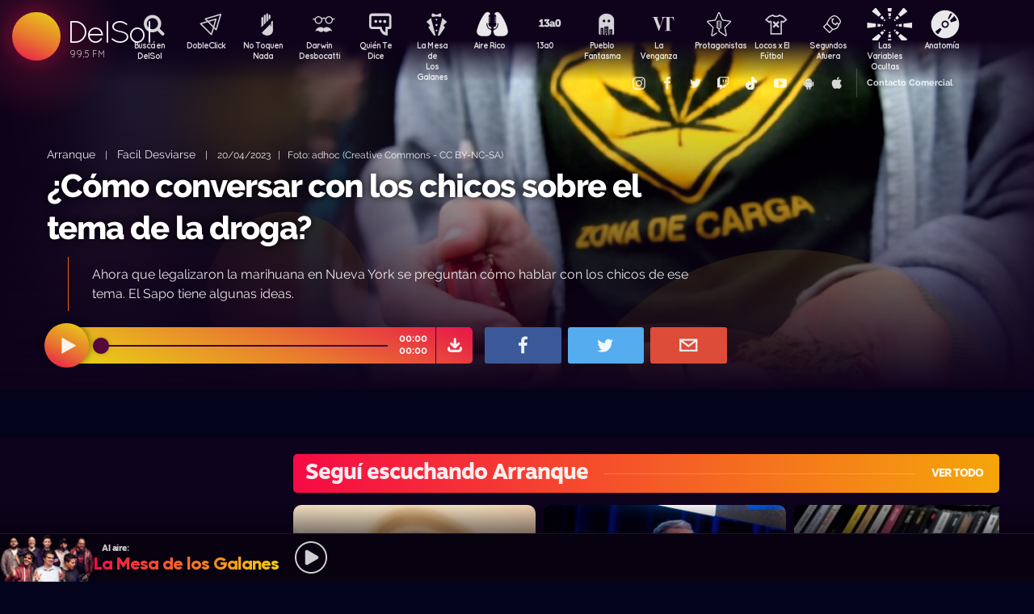

--- FILE ---
content_type: text/html; charset=UTF-8
request_url: https://dl.uy/facildesviarse/arranque/como-conversar-con-los-chicos-sobre-el-tema-de-la-droga
body_size: 62006
content:

<!doctype html>
<!--
Diseño UI/UX & HTML/CSS/JS Front-End, identidad visual y diseño: Fede Hartman — ✉️ fede😁hartman.uy — http://fede.hartman.uy – https://www.linkedin.com/in/fedehartman/
Desarrollo de Backend/Frontend & API: Pablo Erartes | https://www.linkedin.com/in/pablo-erartes-97457a23/
Desarrollo v1.0: Oct 2016 / Ene 2017
-->
<html lang="es-UY" prefix="og: http://ogp.me/ns# fb: http://ogp.me/ns/fb# article: http://ogp.me/ns/article#">
<head>
  <meta charset="utf-8">
  <title>¿Cómo conversar con los chicos sobre el tema de la droga? | Facil Desviarse | Arranque DelSol</title>
  <meta name="viewport" content="width=device-width, initial-scale=1.0, viewport-fit=cover">
  <link rel="apple-touch-icon" sizes="180x180" href="https://dl.uy//public/lb/img/favicons/apple-touch-icon.png?v=2020">
  <link rel="icon" type="image/png" sizes="32x32" href="https://dl.uy//public/lb/img/favicons/favicon-32x32.png?v=2020">
  <link rel="icon" type="image/png" sizes="16x16" href="https://dl.uy//public/lb/img/favicons/favicon-16x16.png?v=2020">
  <link rel="manifest" href="https://dl.uy//public/lb/img/favicons/site.webmanifest?v=2020">
  <link rel="mask-icon" href="https://dl.uy//public/lb/img/favicons/safari-pinned-tab.svg?v=2020" color="#f56c0a">
  <link rel="shortcut icon" href="https://dl.uy//public/lb/img/favicons/favicon.ico?v=2020">
  <meta name="msapplication-TileColor" content="#01011c">
  <meta name="theme-color" content="#01011c">
  <link href="//cdn.dl.uy" rel="dns-prefetch">
  <meta name="google-site-verification" content="qax4WYMBkSWuzVWTVYNe2toKBC_BzNwyc0tC0nlUPoM" />
<meta name="facebook-domain-verification" content="k32mctak89148o2jqpruoxovhb698r" />
  <meta property="fb:app_id" content="101539647024567" />
<meta name="description" content="Ahora que legalizaron la marihuana en Nueva York se preguntan cómo hablar con los chicos de ese tema. El Sapo tiene algunas ideas." />
<meta property="og:image" content="https://cdn.dl.uy/solredes/39/39054.jpg?rand=235509971">
<meta property="og:title" content="¿Cómo conversar con los chicos sobre el tema de la droga?">
<meta property="og:url" content="https://dl.uy/facildesviarse/arranque/como-conversar-con-los-chicos-sobre-el-tema-de-la-droga">
<meta property="og:description" content="Ahora que legalizaron la marihuana en Nueva York se preguntan cómo hablar con los chicos de ese tema. El Sapo tiene algunas ideas.">
<meta property="og:type" content="article" />
<meta property="article:author" content="http://facebook.com/DelSolUy" />
<meta property="article:section" content="Arranque" />
<meta name="twitter:title" content="¿Cómo conversar con los chicos sobre el tema de la droga?">
<meta name="twitter:description" content="Ahora que legalizaron la marihuana en Nueva York se preguntan cómo hablar con los chicos de ese tema. El Sapo tiene algunas ideas.">
<meta name="twitter:image" content="https://cdn.dl.uy/solredes/39/39054.jpg?rand=235509971">
<meta name="twitter:card" content="summary_large_image">
<meta name="twitter:creator" content="@DelSolUy" />
<meta name="twitter:site" content="@DelSolUy" />
<meta property="twitter:account_id" content="791043270260494337">
  <style>
    #body--loader{width:100vw;height:100vh;position:fixed;left:0;top:0;z-index:9000001;display:grid;place-items:center;background-color:#03031c}.loader--hide{animation-name:aniloaderhide;opacity:1;animation-duration:250ms;animation-fill-mode:forwards;animation-timing-function:ease-out}.loader--show{animation-name:aniloadershow;opacity:0;animation-duration:250ms;animation-fill-mode:forwards;animation-timing-function:ease-out}.body--loadersol{margin-bottom:30px;width:70px;height:80px;display:flex;justify-content:space-between;align-items:center;align-content:center}.body--loadersol1,.body--loadersol2,.body--loadersol3{width:20px;height:20px;border-radius:50%;background-image:-moz-linear-gradient(67deg,#f50a45 0,#f5ce0a 100%);background-image:-webkit-linear-gradient(67deg,#f50a45 0,#f5ce0a 100%);background-image:-ms-linear-gradient(67deg,#f50a45 0,#f5ce0a 100%);animation-name:aniloadersol;opacity:0;animation-duration:750ms;animation-iteration-count:infinite;animation-fill-mode:forwards;animation-timing-function:cubic-bezier(.55,.01,.55,1)}.body--loadersol2{animation-delay:250ms}.body--loadersol3{animation-delay:.5s}@keyframes aniloaderhide{0%{opacity:1;visibility:show}100%{opacity:0;visibility:hidden}}@keyframes aniloadershow{0%{opacity:0;visibility:hidden}100%{opacity:1;visibility:show}}@keyframes aniloadersol{0%{opacity:0;margin-bottom:-20px}50%{opacity:.81;margin-bottom:20px}100%{opacity:0;margin-bottom:-20px}}
  </style>
  <link rel="stylesheet" href="https://dl.uy//public/lb/css/style.css?v=2021-011">
  <link rel="stylesheet" href="https://dl.uy//public/lb/css/not-compiled-styles.css?v=2026-01-29 13:58:15">
  <link rel="stylesheet" href="https://dl.uy//public/lb/css-new/styles.css?v=2026-01-29 13:58:15">
  <script>
    var URL_BASE = "https://dl.uy/";
    var VIVO = [];
    var DOBLE = false
  </script>
  <script src="https://dl.uy//public/lb/js/sol.js?v=202110"></script>
  <script src="https://dl.uy//public/lb/js/streaming_2022.js?v=202201"></script>
</head>

<body class="body-interna body-audio">
    <input type="hidden" id="server-time" value="1358">
    <input type="hidden" id="server-week-day" value="4">
<div id="fb-root"></div>
<script async defer crossorigin="anonymous" src="https://connect.facebook.net/es_LA/sdk.js#xfbml=1&version=v8.0&appId=101539647024567&autoLogAppEvents=1" nonce="niZGwWpF"></script>
<!-- Loader
--------------------------->
<div id="body--loader" class="loader--hide"><div class="body--loadersol"><div class="body--loadersol1"></div><div class="body--loadersol2"></div><div class="body--loadersol3"></div></div></div>

<!-- Facebook
--------------------------->
<div id="fb-root"></div>
<script async defer crossorigin="anonymous" src="https://connect.facebook.net/es_LA/sdk.js#xfbml=1&version=v3.2&appId=101539647024567&autoLogAppEvents=1"></script>

<!-- Twitter
--------------------------->
<script>window.twttr=function(t,e,r){var n,i=t.getElementsByTagName(e)[0],w=window.twttr||{};return t.getElementById(r)?w:((n=t.createElement(e)).id=r,n.src="https://platform.twitter.com/widgets.js",i.parentNode.insertBefore(n,i),w._e=[],w.ready=function(t){w._e.push(t)},w)}(document,"script","twitter-wjs");</script>




<!-- Header ====================================================== -->
<header class="main-header">
  <div class="imago">
      <h1><a class="lnApp" href="https://dl.uy/" title="Volvé a DelSol">DelSol</a></h1>
      <h2 class="imago-frecuencias">
          <div class="imago-frecuencia imago-frecuencia-1">99.5 FM<span>&nbsp;</span></div>
          <div class="imago-frecuencia imago-frecuencia-2">99.5 FM<span>&nbsp;</span></div>
          <div class="imago-frecuencia imago-frecuencia-3">99.5 FM<span>&nbsp;</span></div>
      </h2>
  </div>
</header>

<!-- **** -->
<div class="buscador-bot-mobile"><a href="#" title="Buscar">Buscá</a></div>

<div class="buscador-box none">
    <div class="buscador-wrapper">
        <div class="cierrabuscador"></div>
        <form id="frmSearch">
            <input id="seacher" autocomplete="off" name="seacher" type="search" placeholder="Buscá programas, secciones, episodios" />
            <button type="submit" value="" name="btBuscar"></button>
        </form>
    </div>
</div>
<!-- **** -->

<nav class="main-nav">
    <div class="main-nav-programas">
        <div class="mobile-menu-swiper">
            <div class="swiper-wrapper">
                <div class="swiper-slide m-programa m-bu no-mobile">
                    <a class="m-bu" href="#" title="Buscar">Buscá en DelSol</a>
                </div>
                <div class="swiper-slide m-programa">
                    <a class="lnApp m-doble" href="https://dl.uy/dobleclick" title="DobleClick">DobleClick</a>
                </div>
                <div class="swiper-slide m-programa">
                    <a class="lnApp m-notoquen" href="https://dl.uy/notoquennada" title="No Toquen Nada">No Toquen Nada</a>
                </div>
                <div class="swiper-slide m-programa">
                    <a class="lnApp m-darwin" href="https://dl.uy/notoquennada/darwin" title="Darwin Desbocatti">Darwin
                        <br>Desbocatti</a>
                </div>
                <div class="swiper-slide m-programa">
                    <a class="lnApp m-quiente" href="https://dl.uy/quientedice" title="Quién Te Dice">Quién Te Dice</a>
                </div>
                <div class="swiper-slide m-programa">
                    <a class="lnApp m-mesa" href="https://dl.uy/lamesa" title="La Mesa De Los Galanes">La Mesa de
                        <br> Los Galanes</a>
                </div>
                <div class="swiper-slide m-programa">
                    <a class="lnApp m-airerico" href="https://dl.uy/airerico" title="Aire Rico">Aire Rico</a>
                </div>
                <div class="swiper-slide m-programa">
                    <a class="lnApp m-trece" href="https://dl.uy/13a0" title="13a0">13a0</a>
                </div>
                <div class="swiper-slide m-programa">
                    <a class="lnApp m-pueblo" href="https://dl.uy/pueblofantasma" title="Pueblo Fantasma">Pueblo Fantasma</a>
                </div>
                <div class="swiper-slide m-programa">
                    <a class="lnApp m-dolina" href="https://dl.uy/dolina" title="La Venganza Será Terrible">La Venganza</a>
                </div>
                <div class="swiper-slide m-programa">
                    <a class="lnApp m-protagonistas" href="https://dl.uy/protagonistas" title="Protagonistas">Protagonistas</a>
                </div>
                <div class="swiper-slide m-programa">
                    <a class="lnApp m-locos" href="https://dl.uy/locosxporelfutbol" title="Locos x El Fútbol">Locos x El Fútbol</a>
                </div>
                <div class="swiper-slide m-programa">
                    <a class="lnApp m-segundos" href="https://dl.uy/segundosafuera" title="Segundos Afuera">Segundos Afuera</a>
                </div>
                <div class="swiper-slide m-programa">
                    <a class="lnApp m-lasvariablesocultas" href="https://dl.uy/lasvariablesocultas" title="Las Variables Ocultas">Las Variables Ocultas</a>
                </div>
                <div class="swiper-slide m-programa">
                    <a class="lnApp m-anatomia" href="https://dl.uy/anatomia" title="Anatomía">Anatomía</a>
                </div>
                <!-- <div class="swiper-slide m-programa">
                    <a class="lnApp m-emitidos" href="https://dl.uy/paso" title="Pasó en DelSol">Pasó en DelSol</a>
                </div> -->
                <div class="swiper-slide m-social m-in">
                    <a target="_blank" href="https://instagram.com/DelSolUy" title="Seguinos en Instagram">
                        <span class="none">Instagram</span>
                    </a>
                </div>
                <div class="swiper-slide m-social m-fb">
                    <a target="_blank" href="https://facebook.com/DelSolUy" title="Hacete fan en Facebook">
                        <span class="none">Facebook</span>
                    </a>
                </div>
                <div class="swiper-slide m-social m-tw">
                    <a target="_blank" href="https://twitter.com/DelSolUy" title="Seguinos en Twitter">
                        <span class="none">Twitter</span>
                    </a>
                </div>
                <div class="swiper-slide m-social m-tch">
                    <a target="_blank" href="https://twitch.tv/delsoluy" title="Twitch">
                        <span class="none">Twitch</span>
                    </a>
                </div>
                <div class="swiper-slide m-social m-me">
                    <a target="_blank" href="https://www.tiktok.com/@delsoluy" title="TikTok">
                        <span class="none">TikTok</span>
                    </a>
                </div>
                <div class="swiper-slide m-social m-yt">
                    <a target="_blank" href="https://www.youtube.com/channel/UCwxfiP2WBmLEblsrGgwWNMA" title="Nuestro canal de YouTube">
                        <span class="none">YouTube</span>
                    </a>
                </div>
                <div class="swiper-slide m-social m-an">
                    <a target="_blank" href="https://play.google.com/store/apps/details?id=com.delsol.app" title="Bajate la app de Android">
                        <span class="none">Android</span>
                    </a>
                </div>
                <div class="swiper-slide m-social m-io">
                    <a target="_blank" href="https://apps.apple.com/uy/app/delsol-99-5/id1302379976" title="Bajate la app de iOs">
                        <span class="none">iOs</span>
                    </a>
                </div>
                <div class="swiper-slide m-social m-co m-co-ka">
                    <a href="#" title="Contacto Comercial">Contacto Comercial</a>
                </div>
            </div>
            <div class="swiper-scrollbar none"></div>
        </div>
    </div>
</nav>
<div class="main-header-oscuro none"></div>

<!-- **** -->
<div id="dynContent">
    
<div class="hero  audio-hero">
    <section>
        <div class="article-reproductor-box">
            <article>
                <h6>
                    <a id="contentPrograma" title="Arranque – Facil Desviarse" class="lnApp" href="https://dl.uy/facildesviarse/arranque">Arranque</a>
                    &nbsp;&nbsp;&nbsp;|&nbsp;&nbsp;&nbsp;
                    <a title="Ir a Facil Desviarse" class="lnApp" href="https://dl.uy/facildesviarse">Facil Desviarse</a>
                    <span class="nomobile">&nbsp;&nbsp;&nbsp;|&nbsp;&nbsp;&nbsp;</span>
                    <span>20/04/2023&nbsp;&nbsp;&nbsp;|&nbsp;&nbsp;&nbsp;Foto: adhoc (Creative Commons - CC BY-NC-SA)</span>
                </h6>
                <h4 id="contentTitulo"><a class="lnApp" href="https://dl.uy/facildesviarse/arranque/como-conversar-con-los-chicos-sobre-el-tema-de-la-droga">¿Cómo conversar con los chicos sobre el tema de la droga?</a></h4>
                <p>Ahora que legalizaron la marihuana en Nueva York se preguntan cómo hablar con los chicos de ese tema. El Sapo tiene algunas ideas.</p>
            </article>

            <div class="reproductor">
                <div class="boton-play-repro" id="repro-playpause"></div>
                <div class="reproductor-body">
                    <div id="repro-progressbar"></div>
                    <div class="repro-volume"><div id="repro-volume"></div></div>
                    <div class="repro-timer"><p><span id="repro-time-current">00:00</span><br><span id="repro-time-total">00:00</span></p></div>
                    <div class="repro-down"><a target="_blank" href="https://dl.uy/download.php?ID=39054"></a></div>

                    <audio id="reproductor" preload="none">
                                                <source src="https://cdn.dl.uy//solmp3/39054.mp3" type="audio/mpeg">
                                            </audio>
                </div>
            </div>
            <div class="social-box">
                <a target="_blank" class="social-bot social-bot-fb"
                  href="https://www.facebook.com/share.php?u=https://dl.uy/facildesviarse/arranque/como-conversar-con-los-chicos-sobre-el-tema-de-la-droga&¿Cómo conversar con los chicos sobre el tema de la droga?">
                  <span>Compartilo</span>
                </a>
                <a target="_blank" class="social-bot social-bot-tw"
                  href="https://twitter.com/home?status=¿Cómo conversar con los chicos sobre el tema de la droga?&rdquo;%20→%20https://dl.uy/facildesviarse/arranque/como-conversar-con-los-chicos-sobre-el-tema-de-la-droga%20%7C%20v&iacute;a%20%40DelSolUy">
                  <span>Tuitealo</span>
                </a>
                <a class="social-bot social-bot-wa"
                  href="whatsapp://send?text=Escuchá&nbsp;¿Cómo conversar con los chicos sobre el tema de la droga?&nbsp;acá&nbsp;de&nbsp;Facil Desviarse&nbsp;acá:https://dl.uy/facildesviarse/arranque/como-conversar-con-los-chicos-sobre-el-tema-de-la-droga">
                  <span>Contalo</span>
                </a>
                <a target="_blank" class="social-bot social-bot-co"
                  href="mailto:?subject=¿Cómo conversar con los chicos sobre el tema de la droga?&body=¿Cómo conversar con los chicos sobre el tema de la droga?%20→%20https://dl.uy/facildesviarse/arranque/como-conversar-con-los-chicos-sobre-el-tema-de-la-droga">
                  <span>Mandalo</span>
                </a>
            </div>
        </div>
    </section>
    <div class="efectos"><div class="circulito1"></div><div class="circulito2"></div><div class="circulito3"></div><div class="shadow-left"></div><div class="shadow-bot"></div><div class="shadow-right"></div><div class="shadow-top"></div></div>
    <div class="blur" style="background: url(https://cdn.dl.uy//solimg/360x360/27/27498.jpg) repeat center center;"></div>
    <figure><picture>
    <source id="contentImg" media="(max-width: 1023px)" srcset="https://cdn.dl.uy//solimg/360x360/27/27498.jpg">
    <img src="https://cdn.dl.uy//solimg/894x503/27/27498.jpg" alt="¿Cómo conversar con los chicos sobre el tema de la droga? - Arranque - Facil Desviarse | DelSol 99.5 FM">
  </picture></figure>
</div>


<script async src="https://platform.twitter.com/widgets.js" charset="utf-8"></script>
<!-- /meta contens -->


<section class="relacionadas none">
    <div id="tirasbanners" class="acávanlosbanners">
                                                                    </div>
    <div class="tira facildesviarse arranque">
  <h3 class="dl--tira-h3">
    <a class="lnApp" href="https://dl.uy/facildesviarse/arranque" target="_blank">
      <span class="dl--tira-h3-programa">Seguí escuchando Arranque</span>
      <span class="dl--tira-h3-line"></span>
      <span class="dl--tira-h3-vertodo">Ver todo</span>
    </a>
  </h3>
  <div class="tira-swiper">
      <div class="swiper-wrapper">
                    <div class="swiper-slide"><div class="notita-audio  ">
    <a class="tira-link lnApp" href="https://dl.uy/facildesviarse/arranque/wrapped-politico-del-2025"></a>
    <figure>
        <img src="https://cdn.dl.uy//solimg/320X180/38/38382.jpg" alt="Wrapped político del 2025 - Arranque - DelSol 99.5 FM">
    </figure>
    <article>
        <h4><a class="lnApp" href="https://dl.uy/facildesviarse/arranque/wrapped-politico-del-2025">Wrapped político del 2025</a></h4>
        <small>
          <a class="lnApp" href="https://dl.uy/facildesviarse/arranque">
            Arranque          </a><br>
          Facil Desviarse          &nbsp;&nbsp;•&nbsp;&nbsp;
          23/12/2025        </small>
    </article>
</div></div>
                    <div class="swiper-slide"><div class="notita-audio  ">
    <a class="tira-link lnApp" href="https://dl.uy/facildesviarse/arranque/suspendieron-los-pagos-a-cardama-se-cae-el-contrato"></a>
    <figure>
        <img src="https://cdn.dl.uy//solimg/320X180/38/38839.jpg" alt="Suspendieron los pagos a Cardama, ¿se cae el contrato? - Arranque - DelSol 99.5 FM">
    </figure>
    <article>
        <h4><a class="lnApp" href="https://dl.uy/facildesviarse/arranque/suspendieron-los-pagos-a-cardama-se-cae-el-contrato">Suspendieron los pagos a Cardama, ¿se cae el contrato?</a></h4>
        <small>
          <a class="lnApp" href="https://dl.uy/facildesviarse/arranque">
            Arranque          </a><br>
          Facil Desviarse          &nbsp;&nbsp;•&nbsp;&nbsp;
          22/12/2025        </small>
    </article>
</div></div>
                    <div class="swiper-slide"><div class="notita-audio  ">
    <a class="tira-link lnApp" href="https://dl.uy/facildesviarse/arranque/cds-vs-pirateria-y-plataformas-de-musica"></a>
    <figure>
        <img src="https://cdn.dl.uy//solimg/320X180/38/38826.jpg" alt="CDs vs piratería y plataformas de música - Arranque - DelSol 99.5 FM">
    </figure>
    <article>
        <h4><a class="lnApp" href="https://dl.uy/facildesviarse/arranque/cds-vs-pirateria-y-plataformas-de-musica">CDs vs piratería y plataformas de música</a></h4>
        <small>
          <a class="lnApp" href="https://dl.uy/facildesviarse/arranque">
            Arranque          </a><br>
          Facil Desviarse          &nbsp;&nbsp;•&nbsp;&nbsp;
          19/12/2025        </small>
    </article>
</div></div>
                    <div class="swiper-slide"><div class="notita-audio  ">
    <a class="tira-link lnApp" href="https://dl.uy/facildesviarse/arranque/ue-posterga-la-firma-del-acuerdo-con-el-mercosur-es-el-fin"></a>
    <figure>
        <img src="https://cdn.dl.uy//solimg/320X180/11/11694.jpg" alt="UE posterga la firma del acuerdo con el Mercosur, ¿es el fin? - Arranque - DelSol 99.5 FM">
    </figure>
    <article>
        <h4><a class="lnApp" href="https://dl.uy/facildesviarse/arranque/ue-posterga-la-firma-del-acuerdo-con-el-mercosur-es-el-fin">UE posterga la firma del acuerdo con el Mercosur, ¿es el fin?</a></h4>
        <small>
          <a class="lnApp" href="https://dl.uy/facildesviarse/arranque">
            Arranque          </a><br>
          Facil Desviarse          &nbsp;&nbsp;•&nbsp;&nbsp;
          18/12/2025        </small>
    </article>
</div></div>
                              <div class="swiper-slide slide-ver-mas"><a class="lnApp" href="https://dl.uy/facildesviarse/arranque">Más contenido de Seguí escuchando Arranque</a></div>
                </div>
      <div class="swiper-arrows-tira"><div class="swiper-button-next"></div><div class="swiper-button-prev"></div></div>
  </div>
</div><div class="tira facildesviarse">
  <h3 class="dl--tira-h3">
    <a class="lnApp" href="https://dl.uy/facildesviarse" target="_blank">
      <span class="dl--tira-h3-programa">Facil Desviarse</span>
      <span class="dl--tira-h3-line"></span>
      <span class="dl--tira-h3-vertodo">Ver todo</span>
    </a>
  </h3>
  <div class="tira-swiper">
      <div class="swiper-wrapper">
                    <div class="swiper-slide"><div class="notita-audio  ">
    <a class="tira-link lnApp" href="https://dl.uy/facildesviarse/audios/las-predicciones-para-el-2026"></a>
    <figure>
        <img src="https://cdn.dl.uy//solimg/320X180/30/30353.jpg" alt="Las predicciones para el 2026 - Audios - DelSol 99.5 FM">
    </figure>
    <article>
        <h4><a class="lnApp" href="https://dl.uy/facildesviarse/audios/las-predicciones-para-el-2026">Las predicciones para el 2026</a></h4>
        <small>
          <a class="lnApp" href="https://dl.uy/facildesviarse/audios">
            Audios          </a><br>
          Facil Desviarse          &nbsp;&nbsp;•&nbsp;&nbsp;
          23/12/2025        </small>
    </article>
</div></div>
                    <div class="swiper-slide"><div class="notita-audio  ">
    <a class="tira-link lnApp" href="https://dl.uy/facildesviarse/audios/vuelve-buenos-muchachos"></a>
    <figure>
        <img src="https://cdn.dl.uy//solimg/320X180/38/38828.png" alt="¿Vuelve Buenos Muchachos? - Audios - DelSol 99.5 FM">
    </figure>
    <article>
        <h4><a class="lnApp" href="https://dl.uy/facildesviarse/audios/vuelve-buenos-muchachos">¿Vuelve Buenos Muchachos?</a></h4>
        <small>
          <a class="lnApp" href="https://dl.uy/facildesviarse/audios">
            Audios          </a><br>
          Facil Desviarse          &nbsp;&nbsp;•&nbsp;&nbsp;
          19/12/2025        </small>
    </article>
</div></div>
                              <div class="swiper-slide slide-ver-mas"><a class="lnApp" href="https://dl.uy/facildesviarse">Más contenido de Facil Desviarse</a></div>
                </div>
      <div class="swiper-arrows-tira"><div class="swiper-button-next"></div><div class="swiper-button-prev"></div></div>
  </div>
</div><div class="tira ">
  <h3 class="dl--tira-h3">
    <a class="lnApp" href="https://dl.uy/#" target="_blank">
      <span class="dl--tira-h3-programa">Últimos audios </span>
      <span class="dl--tira-h3-line"></span>
      <span class="dl--tira-h3-vertodo">Ver todo</span>
    </a>
  </h3>
  <div class="tira-swiper">
      <div class="swiper-wrapper">
                    <div class="swiper-slide"><div class="notita-audio programa-ntn ">
    <a class="tira-link lnApp" href="https://dl.uy/notoquennada/darwincolumna/que-pais-esta-mas-cerca-de-la-guerra-civil"></a>
    <figure>
        <img src="https://cdn.dl.uy//solimg/320X180/38/38973.jpg" alt="¿Qué país está más cerca de la guerra civil? - Columna de Darwin - DelSol 99.5 FM">
    </figure>
    <article>
        <h4><a class="lnApp" href="https://dl.uy/notoquennada/darwincolumna/que-pais-esta-mas-cerca-de-la-guerra-civil">¿Qué país está más cerca de la guerra civil?</a></h4>
        <small>
          <a class="lnApp" href="https://dl.uy/notoquennada/darwincolumna">
            Columna de Darwin          </a><br>
          No Toquen Nada          &nbsp;&nbsp;•&nbsp;&nbsp;
          29/01/2026        </small>
    </article>
</div></div>
                    <div class="swiper-slide"><div class="notita-audio  ">
    <a class="tira-link lnApp" href="https://dl.uy/dolina/humoristico/mama-quiero-ser-capitan-de-barco"></a>
    <figure>
        <img src="https://cdn.dl.uy//solimg/320X180/36/36616.jpg" alt="Mamá quiero ser capitán de barco - Segmento humorístico - DelSol 99.5 FM">
    </figure>
    <article>
        <h4><a class="lnApp" href="https://dl.uy/dolina/humoristico/mama-quiero-ser-capitan-de-barco">Mamá quiero ser capitán de barco</a></h4>
        <small>
          <a class="lnApp" href="https://dl.uy/dolina/humoristico">
            Segmento humorístico          </a><br>
          La Venganza sera terrible          &nbsp;&nbsp;•&nbsp;&nbsp;
          29/01/2026        </small>
    </article>
</div></div>
                    <div class="swiper-slide"><div class="notita-audio  ">
    <a class="tira-link lnApp" href="https://dl.uy/dolina/dispositivo/la-princesa-margarita-1"></a>
    <figure>
        <img src="https://cdn.dl.uy//solimg/320X180/36/36615.jpg" alt="La princesa Margarita - Segmento dispositivo - DelSol 99.5 FM">
    </figure>
    <article>
        <h4><a class="lnApp" href="https://dl.uy/dolina/dispositivo/la-princesa-margarita-1">La princesa Margarita</a></h4>
        <small>
          <a class="lnApp" href="https://dl.uy/dolina/dispositivo">
            Segmento dispositivo          </a><br>
          La Venganza sera terrible          &nbsp;&nbsp;•&nbsp;&nbsp;
          29/01/2026        </small>
    </article>
</div></div>
                    <div class="swiper-slide"><div class="notita-audio  ">
    <a class="tira-link lnApp" href="https://dl.uy/dobleclick/entrevistas/le-dijimos-a-oddone-que-el-error-estrategico-que-esta-tomando-el-gobierno-es-casupa"></a>
    <figure>
        <img src="https://cdn.dl.uy//solimg/320X180/38/38972.jpg" alt="“Le dijimos a Oddone que el error estratégico que está tomando el gobierno es Casupá” - Entrevistas - DelSol 99.5 FM">
    </figure>
    <article>
        <h4><a class="lnApp" href="https://dl.uy/dobleclick/entrevistas/le-dijimos-a-oddone-que-el-error-estrategico-que-esta-tomando-el-gobierno-es-casupa">“Le dijimos a Oddone que el error estratégico que está tomando el gobierno es Casupá”</a></h4>
        <small>
          <a class="lnApp" href="https://dl.uy/dobleclick/entrevistas">
            Entrevistas          </a><br>
          Doble Click          &nbsp;&nbsp;•&nbsp;&nbsp;
          29/01/2026        </small>
    </article>
</div></div>
                          </div>
      <div class="swiper-arrows-tira"><div class="swiper-button-next"></div><div class="swiper-button-prev"></div></div>
  </div>
</div><div class="box180" style="display: none;">
    <div class="head180">
        <h3><a href="https://180.com.uy?ref=delsol" target="_blank"><span class="none">180</span></a></h3>
        <ul class="redes180">
            <li><a title="Seguinos en Facebook" target="_blank" href="https://facebook.com/180uy"><span class="none">Facebook de 180</span></a></li>
            <li><a title="Seguinos en Twitter" target="_blank" href="https://twitter.com/180uy"><span class="none">Twitter de 180</span></a></li>
            <li><a title="Seguinos en Instagram" target="_blank" href="https://instagram.com/180uy"><span class="none">Instagram de 180</span></a></li>
        </ul>
    </div>
    <div class="tira-swiper">
        <div class="swiper-wrapper">
                        <div class="swiper-slide">
                <div class="notita-180">
                    <article><small>Sociedad</small><h4><a target="_blank" href="https://www.180.com.uy/articulo/85832_despidos-cuando-son-indirectos-por-enfermedad-o-notoria-mala-conducta&ref=delsol">Despidos: cuándo son “indirectos”, “por enfermedad” o “notoria mala conducta”</a></h4></article>
                    <figure><img src="https://cdn.180.com.uy//media/320X180/137/137687.jpg" alt="Despidos: cuándo son “indirectos”, “por enfermedad” o “notoria mala conducta” | 180"></figure>
                </div>
            </div>
                        <div class="swiper-slide">
                <div class="notita-180">
                    <article><small>Sociedad</small><h4><a target="_blank" href="https://www.180.com.uy/articulo/85823_fojas-ad-quo-iura-novit-curia-cuando-la-justicia-habla-dificil&ref=delsol">“Fojas”, “ad quo”, “iura novit curia”: cuando la justicia habla difícil</a></h4></article>
                    <figure><img src="https://cdn.180.com.uy//media/320X180/137/137677.jpg" alt="“Fojas”, “ad quo”, “iura novit curia”: cuando la justicia habla difícil | 180"></figure>
                </div>
            </div>
                        <div class="swiper-slide">
                <div class="notita-180">
                    <article><small>Economía</small><h4><a target="_blank" href="https://www.180.com.uy/articulo/85799_el-gobierno-uso-el-monopolio-de-ancap-para-contender-el-alza-de-precios&ref=delsol">El gobierno usó el monopolio de Ancap “para contener el alza de precios”</a></h4></article>
                    <figure><img src="https://cdn.180.com.uy//media/320X180/137/137652.jpg" alt="El gobierno usó el monopolio de Ancap “para contener el alza de precios” | 180"></figure>
                </div>
            </div>
                        <div class="swiper-slide">
                <div class="notita-180">
                    <article><small>Política</small><h4><a target="_blank" href="https://www.180.com.uy/articulo/85778_el-debate-de-seguridad-la-doble-realidad-de-la-matrix-y-el-cambio-de-paradigma&ref=delsol">El debate de seguridad: “la doble realidad de la Matrix” y el “cambio de paradigma”</a></h4></article>
                    <figure><img src="https://cdn.180.com.uy//media/320X180/137/137632.jpg" alt="El debate de seguridad: “la doble realidad de la Matrix” y el “cambio de paradigma” | 180"></figure>
                </div>
            </div>
                        <div class="swiper-slide">
                <div class="notita-180">
                    <article><small>Sociedad</small><h4><a target="_blank" href="https://www.180.com.uy/articulo/85768_trabajo-a-traves-de-plataformas-digitales-la-ambiguedad-es-la-regla&ref=delsol">Trabajo a través de plataformas digitales: “la ambigüedad es la regla”</a></h4></article>
                    <figure><img src="https://cdn.180.com.uy//media/320X180/137/137622.jpg" alt="Trabajo a través de plataformas digitales: “la ambigüedad es la regla” | 180"></figure>
                </div>
            </div>
                        <div class="swiper-slide">
                <div class="notita-180">
                    <article><small>Política</small><h4><a target="_blank" href="https://www.180.com.uy/articulo/85765_calefaccion-la-bomba-de-calor-el-desperdicio-de-las-estufas-abiertas-y-el-auge-de-los-pellets&ref=delsol">Calefacción: la “bomba de calor”, el “desperdicio” de las estufas abiertas y el auge de los pellets</a></h4></article>
                    <figure><img src="https://cdn.180.com.uy//media/320X180/137/137619.jpg" alt="Calefacción: la “bomba de calor”, el “desperdicio” de las estufas abiertas y el auge de los pellets | 180"></figure>
                </div>
            </div>
                        <div class="swiper-slide slide-ver-mas"><a target="_blank" href="https://180.com.uy?ref=delsol">Ver todas las noticias de 180</a></div>
        </div>
        <div class="swiper-arrows-tira"><div class="swiper-button-next"></div><div class="swiper-button-prev"></div></div>
    </div>
</div></section>

<div class="main">
    <!-- meta contens -->
    <article class="meta-content">
        <style>
            video-container {
                iframe {
                    width:1000px!important;
                    height:567px!important;
                    margin-bottom:100px;
                }
            }
        </style>
            </article>
    <div class="tirasbanners"><div class="tira facildesviarse arranque">
  <h3 class="dl--tira-h3">
    <a class="lnApp" href="https://dl.uy/facildesviarse/arranque" target="_blank">
      <span class="dl--tira-h3-programa">Seguí escuchando Arranque</span>
      <span class="dl--tira-h3-line"></span>
      <span class="dl--tira-h3-vertodo">Ver todo</span>
    </a>
  </h3>
  <div class="tira-swiper">
      <div class="swiper-wrapper">
                    <div class="swiper-slide"><div class="notita-audio  ">
    <a class="tira-link lnApp" href="https://dl.uy/facildesviarse/arranque/wrapped-politico-del-2025"></a>
    <figure>
        <img src="https://cdn.dl.uy//solimg/320X180/38/38382.jpg" alt="Wrapped político del 2025 - Arranque - DelSol 99.5 FM">
    </figure>
    <article>
        <h4><a class="lnApp" href="https://dl.uy/facildesviarse/arranque/wrapped-politico-del-2025">Wrapped político del 2025</a></h4>
        <small>
          <a class="lnApp" href="https://dl.uy/facildesviarse/arranque">
            Arranque          </a><br>
          Facil Desviarse          &nbsp;&nbsp;•&nbsp;&nbsp;
          23/12/2025        </small>
    </article>
</div></div>
                    <div class="swiper-slide"><div class="notita-audio  ">
    <a class="tira-link lnApp" href="https://dl.uy/facildesviarse/arranque/suspendieron-los-pagos-a-cardama-se-cae-el-contrato"></a>
    <figure>
        <img src="https://cdn.dl.uy//solimg/320X180/38/38839.jpg" alt="Suspendieron los pagos a Cardama, ¿se cae el contrato? - Arranque - DelSol 99.5 FM">
    </figure>
    <article>
        <h4><a class="lnApp" href="https://dl.uy/facildesviarse/arranque/suspendieron-los-pagos-a-cardama-se-cae-el-contrato">Suspendieron los pagos a Cardama, ¿se cae el contrato?</a></h4>
        <small>
          <a class="lnApp" href="https://dl.uy/facildesviarse/arranque">
            Arranque          </a><br>
          Facil Desviarse          &nbsp;&nbsp;•&nbsp;&nbsp;
          22/12/2025        </small>
    </article>
</div></div>
                    <div class="swiper-slide"><div class="notita-audio  ">
    <a class="tira-link lnApp" href="https://dl.uy/facildesviarse/arranque/cds-vs-pirateria-y-plataformas-de-musica"></a>
    <figure>
        <img src="https://cdn.dl.uy//solimg/320X180/38/38826.jpg" alt="CDs vs piratería y plataformas de música - Arranque - DelSol 99.5 FM">
    </figure>
    <article>
        <h4><a class="lnApp" href="https://dl.uy/facildesviarse/arranque/cds-vs-pirateria-y-plataformas-de-musica">CDs vs piratería y plataformas de música</a></h4>
        <small>
          <a class="lnApp" href="https://dl.uy/facildesviarse/arranque">
            Arranque          </a><br>
          Facil Desviarse          &nbsp;&nbsp;•&nbsp;&nbsp;
          19/12/2025        </small>
    </article>
</div></div>
                    <div class="swiper-slide"><div class="notita-audio  ">
    <a class="tira-link lnApp" href="https://dl.uy/facildesviarse/arranque/ue-posterga-la-firma-del-acuerdo-con-el-mercosur-es-el-fin"></a>
    <figure>
        <img src="https://cdn.dl.uy//solimg/320X180/11/11694.jpg" alt="UE posterga la firma del acuerdo con el Mercosur, ¿es el fin? - Arranque - DelSol 99.5 FM">
    </figure>
    <article>
        <h4><a class="lnApp" href="https://dl.uy/facildesviarse/arranque/ue-posterga-la-firma-del-acuerdo-con-el-mercosur-es-el-fin">UE posterga la firma del acuerdo con el Mercosur, ¿es el fin?</a></h4>
        <small>
          <a class="lnApp" href="https://dl.uy/facildesviarse/arranque">
            Arranque          </a><br>
          Facil Desviarse          &nbsp;&nbsp;•&nbsp;&nbsp;
          18/12/2025        </small>
    </article>
</div></div>
                              <div class="swiper-slide slide-ver-mas"><a class="lnApp" href="https://dl.uy/facildesviarse/arranque">Más contenido de Seguí escuchando Arranque</a></div>
                </div>
      <div class="swiper-arrows-tira"><div class="swiper-button-next"></div><div class="swiper-button-prev"></div></div>
  </div>
</div></div><div class="tirasbanners"><div class="tira facildesviarse">
  <h3 class="dl--tira-h3">
    <a class="lnApp" href="https://dl.uy/facildesviarse" target="_blank">
      <span class="dl--tira-h3-programa">Facil Desviarse</span>
      <span class="dl--tira-h3-line"></span>
      <span class="dl--tira-h3-vertodo">Ver todo</span>
    </a>
  </h3>
  <div class="tira-swiper">
      <div class="swiper-wrapper">
                    <div class="swiper-slide"><div class="notita-audio  ">
    <a class="tira-link lnApp" href="https://dl.uy/facildesviarse/audios/las-predicciones-para-el-2026"></a>
    <figure>
        <img src="https://cdn.dl.uy//solimg/320X180/30/30353.jpg" alt="Las predicciones para el 2026 - Audios - DelSol 99.5 FM">
    </figure>
    <article>
        <h4><a class="lnApp" href="https://dl.uy/facildesviarse/audios/las-predicciones-para-el-2026">Las predicciones para el 2026</a></h4>
        <small>
          <a class="lnApp" href="https://dl.uy/facildesviarse/audios">
            Audios          </a><br>
          Facil Desviarse          &nbsp;&nbsp;•&nbsp;&nbsp;
          23/12/2025        </small>
    </article>
</div></div>
                    <div class="swiper-slide"><div class="notita-audio  ">
    <a class="tira-link lnApp" href="https://dl.uy/facildesviarse/audios/vuelve-buenos-muchachos"></a>
    <figure>
        <img src="https://cdn.dl.uy//solimg/320X180/38/38828.png" alt="¿Vuelve Buenos Muchachos? - Audios - DelSol 99.5 FM">
    </figure>
    <article>
        <h4><a class="lnApp" href="https://dl.uy/facildesviarse/audios/vuelve-buenos-muchachos">¿Vuelve Buenos Muchachos?</a></h4>
        <small>
          <a class="lnApp" href="https://dl.uy/facildesviarse/audios">
            Audios          </a><br>
          Facil Desviarse          &nbsp;&nbsp;•&nbsp;&nbsp;
          19/12/2025        </small>
    </article>
</div></div>
                              <div class="swiper-slide slide-ver-mas"><a class="lnApp" href="https://dl.uy/facildesviarse">Más contenido de Facil Desviarse</a></div>
                </div>
      <div class="swiper-arrows-tira"><div class="swiper-button-next"></div><div class="swiper-button-prev"></div></div>
  </div>
</div></div><div class="tirasbanners"><div class="tira ">
  <h3 class="dl--tira-h3">
    <a class="lnApp" href="https://dl.uy/#" target="_blank">
      <span class="dl--tira-h3-programa">Últimos audios </span>
      <span class="dl--tira-h3-line"></span>
      <span class="dl--tira-h3-vertodo">Ver todo</span>
    </a>
  </h3>
  <div class="tira-swiper">
      <div class="swiper-wrapper">
                    <div class="swiper-slide"><div class="notita-audio programa-ntn ">
    <a class="tira-link lnApp" href="https://dl.uy/notoquennada/darwincolumna/que-pais-esta-mas-cerca-de-la-guerra-civil"></a>
    <figure>
        <img src="https://cdn.dl.uy//solimg/320X180/38/38973.jpg" alt="¿Qué país está más cerca de la guerra civil? - Columna de Darwin - DelSol 99.5 FM">
    </figure>
    <article>
        <h4><a class="lnApp" href="https://dl.uy/notoquennada/darwincolumna/que-pais-esta-mas-cerca-de-la-guerra-civil">¿Qué país está más cerca de la guerra civil?</a></h4>
        <small>
          <a class="lnApp" href="https://dl.uy/notoquennada/darwincolumna">
            Columna de Darwin          </a><br>
          No Toquen Nada          &nbsp;&nbsp;•&nbsp;&nbsp;
          29/01/2026        </small>
    </article>
</div></div>
                    <div class="swiper-slide"><div class="notita-audio  ">
    <a class="tira-link lnApp" href="https://dl.uy/dolina/humoristico/mama-quiero-ser-capitan-de-barco"></a>
    <figure>
        <img src="https://cdn.dl.uy//solimg/320X180/36/36616.jpg" alt="Mamá quiero ser capitán de barco - Segmento humorístico - DelSol 99.5 FM">
    </figure>
    <article>
        <h4><a class="lnApp" href="https://dl.uy/dolina/humoristico/mama-quiero-ser-capitan-de-barco">Mamá quiero ser capitán de barco</a></h4>
        <small>
          <a class="lnApp" href="https://dl.uy/dolina/humoristico">
            Segmento humorístico          </a><br>
          La Venganza sera terrible          &nbsp;&nbsp;•&nbsp;&nbsp;
          29/01/2026        </small>
    </article>
</div></div>
                    <div class="swiper-slide"><div class="notita-audio  ">
    <a class="tira-link lnApp" href="https://dl.uy/dolina/dispositivo/la-princesa-margarita-1"></a>
    <figure>
        <img src="https://cdn.dl.uy//solimg/320X180/36/36615.jpg" alt="La princesa Margarita - Segmento dispositivo - DelSol 99.5 FM">
    </figure>
    <article>
        <h4><a class="lnApp" href="https://dl.uy/dolina/dispositivo/la-princesa-margarita-1">La princesa Margarita</a></h4>
        <small>
          <a class="lnApp" href="https://dl.uy/dolina/dispositivo">
            Segmento dispositivo          </a><br>
          La Venganza sera terrible          &nbsp;&nbsp;•&nbsp;&nbsp;
          29/01/2026        </small>
    </article>
</div></div>
                    <div class="swiper-slide"><div class="notita-audio  ">
    <a class="tira-link lnApp" href="https://dl.uy/dobleclick/entrevistas/le-dijimos-a-oddone-que-el-error-estrategico-que-esta-tomando-el-gobierno-es-casupa"></a>
    <figure>
        <img src="https://cdn.dl.uy//solimg/320X180/38/38972.jpg" alt="“Le dijimos a Oddone que el error estratégico que está tomando el gobierno es Casupá” - Entrevistas - DelSol 99.5 FM">
    </figure>
    <article>
        <h4><a class="lnApp" href="https://dl.uy/dobleclick/entrevistas/le-dijimos-a-oddone-que-el-error-estrategico-que-esta-tomando-el-gobierno-es-casupa">“Le dijimos a Oddone que el error estratégico que está tomando el gobierno es Casupá”</a></h4>
        <small>
          <a class="lnApp" href="https://dl.uy/dobleclick/entrevistas">
            Entrevistas          </a><br>
          Doble Click          &nbsp;&nbsp;•&nbsp;&nbsp;
          29/01/2026        </small>
    </article>
</div></div>
                          </div>
      <div class="swiper-arrows-tira"><div class="swiper-button-next"></div><div class="swiper-button-prev"></div></div>
  </div>
</div></div><div class="tirasbanners"><div class="box180" style="display: none;">
    <div class="head180">
        <h3><a href="https://180.com.uy?ref=delsol" target="_blank"><span class="none">180</span></a></h3>
        <ul class="redes180">
            <li><a title="Seguinos en Facebook" target="_blank" href="https://facebook.com/180uy"><span class="none">Facebook de 180</span></a></li>
            <li><a title="Seguinos en Twitter" target="_blank" href="https://twitter.com/180uy"><span class="none">Twitter de 180</span></a></li>
            <li><a title="Seguinos en Instagram" target="_blank" href="https://instagram.com/180uy"><span class="none">Instagram de 180</span></a></li>
        </ul>
    </div>
    <div class="tira-swiper">
        <div class="swiper-wrapper">
                        <div class="swiper-slide">
                <div class="notita-180">
                    <article><small>Sociedad</small><h4><a target="_blank" href="https://www.180.com.uy/articulo/85832_despidos-cuando-son-indirectos-por-enfermedad-o-notoria-mala-conducta&ref=delsol">Despidos: cuándo son “indirectos”, “por enfermedad” o “notoria mala conducta”</a></h4></article>
                    <figure><img src="https://cdn.180.com.uy//media/320X180/137/137687.jpg" alt="Despidos: cuándo son “indirectos”, “por enfermedad” o “notoria mala conducta” | 180"></figure>
                </div>
            </div>
                        <div class="swiper-slide">
                <div class="notita-180">
                    <article><small>Sociedad</small><h4><a target="_blank" href="https://www.180.com.uy/articulo/85823_fojas-ad-quo-iura-novit-curia-cuando-la-justicia-habla-dificil&ref=delsol">“Fojas”, “ad quo”, “iura novit curia”: cuando la justicia habla difícil</a></h4></article>
                    <figure><img src="https://cdn.180.com.uy//media/320X180/137/137677.jpg" alt="“Fojas”, “ad quo”, “iura novit curia”: cuando la justicia habla difícil | 180"></figure>
                </div>
            </div>
                        <div class="swiper-slide">
                <div class="notita-180">
                    <article><small>Economía</small><h4><a target="_blank" href="https://www.180.com.uy/articulo/85799_el-gobierno-uso-el-monopolio-de-ancap-para-contender-el-alza-de-precios&ref=delsol">El gobierno usó el monopolio de Ancap “para contener el alza de precios”</a></h4></article>
                    <figure><img src="https://cdn.180.com.uy//media/320X180/137/137652.jpg" alt="El gobierno usó el monopolio de Ancap “para contener el alza de precios” | 180"></figure>
                </div>
            </div>
                        <div class="swiper-slide">
                <div class="notita-180">
                    <article><small>Política</small><h4><a target="_blank" href="https://www.180.com.uy/articulo/85778_el-debate-de-seguridad-la-doble-realidad-de-la-matrix-y-el-cambio-de-paradigma&ref=delsol">El debate de seguridad: “la doble realidad de la Matrix” y el “cambio de paradigma”</a></h4></article>
                    <figure><img src="https://cdn.180.com.uy//media/320X180/137/137632.jpg" alt="El debate de seguridad: “la doble realidad de la Matrix” y el “cambio de paradigma” | 180"></figure>
                </div>
            </div>
                        <div class="swiper-slide">
                <div class="notita-180">
                    <article><small>Sociedad</small><h4><a target="_blank" href="https://www.180.com.uy/articulo/85768_trabajo-a-traves-de-plataformas-digitales-la-ambiguedad-es-la-regla&ref=delsol">Trabajo a través de plataformas digitales: “la ambigüedad es la regla”</a></h4></article>
                    <figure><img src="https://cdn.180.com.uy//media/320X180/137/137622.jpg" alt="Trabajo a través de plataformas digitales: “la ambigüedad es la regla” | 180"></figure>
                </div>
            </div>
                        <div class="swiper-slide">
                <div class="notita-180">
                    <article><small>Política</small><h4><a target="_blank" href="https://www.180.com.uy/articulo/85765_calefaccion-la-bomba-de-calor-el-desperdicio-de-las-estufas-abiertas-y-el-auge-de-los-pellets&ref=delsol">Calefacción: la “bomba de calor”, el “desperdicio” de las estufas abiertas y el auge de los pellets</a></h4></article>
                    <figure><img src="https://cdn.180.com.uy//media/320X180/137/137619.jpg" alt="Calefacción: la “bomba de calor”, el “desperdicio” de las estufas abiertas y el auge de los pellets | 180"></figure>
                </div>
            </div>
                        <div class="swiper-slide slide-ver-mas"><a target="_blank" href="https://180.com.uy?ref=delsol">Ver todas las noticias de 180</a></div>
        </div>
        <div class="swiper-arrows-tira"><div class="swiper-button-next"></div><div class="swiper-button-prev"></div></div>
    </div>
</div></div><div class="tirasbanners"></div><div class="tirasbanners"></div><div class="tirasbanners"></div><div class="tirasbanners"></div><script type="text/javascript">

$(document).ready(
    function () {

        /*--| REPRODUCTOR |-*/
        var $repro = $("#reproductor"),
            REPRO = $repro[0],
            audActive = 'cnt'

        REPRO.volume = 0.75;
        REPRO.addEventListener("timeupdate",
            function() {
                $("#repro-progressbar").slider('value', ~~(100/REPRO.duration*REPRO.currentTime));
                $('#repro-time-current').text(getTime(REPRO.currentTime));
                $('#repro-time-total').text(getTime(REPRO.duration));
            }
        );

        
         $('#repro-volume').slider( {
            value : REPRO.volume*100,
            slide : function(ev, ui) {
                REPRO.volume = ui.value/100;
            }
        });

       $("#repro-progressbar").slider( {
            value : REPRO.currentTime,
            slide : function(ev, ui) {
                REPRO.currentTime = REPRO.duration/100*ui.value;
            }
        });

        $('#repro-playpause').click(
            function(e) {
                e.preventDefault();
                return REPRO[REPRO.paused ? 'play' : 'pause']();
            }
        );

        /*--| Play/Pausa |--*/
        $(".boton-play-repro").click(
            function(e) {
                e.preventDefault();
                $(this).toggleClass("repro-is-playing");
                $(".boton-play-streaming").removeClass("streaming-is-playing");
            }
        );

        $(".boton-play-repro").one('click',
            function(e) {
                e.preventDefault();
                $.get('https://dl.uy/play.php?ID=39054');
                $(".karenAudio300").fadeIn(150);
                setInterval(function(){ $(".karenAudio300").fadeOut(300) }, 20000);
            }
        );

        $("#repro-progressbar").slider();

        /*--| Cierra Audio Baner |--*/
        $(".cierrabanner").click(
            function(e) {
                e.preventDefault();
                $(".karenAudio300").fadeOut(300);
            }
        );

        // $(".boton-play-repro").click();

        init();
    }
);
</script>
</div>
<div class="netuy">
    <a href="https://www.netuy.net/" target="_blank" rel="nofollow">Hosting: NetUy</a>
    <span style="color:#ffffffe8"> - </span>
    <a href="legal" class="lnApp" rel="nofollow">Términos y condiciones</a>
    </br>
    <a href="equipodigital" class="lnApp" rel="nofollow">Diseño, desarrollo y contenidos: Equipo Digital de Magnolio Media Group</a>
</div>
<!-- **** -->


<!-- Streaming
-------------------------------------->
<div id="streamingPage">

<div class="streamingPage-twitch">
   <a title="DelSol en vivo" class="streaming-a" target="_blank" href="https://dl.uy/envivo"></a>
</div>
  <div class="streaming-simple-box">
    <a title="DelSol en vivo" class="streaming-a" target="_blank" href="https://dl.uy/envivo"></a>
    <div class="streaming-programa">
        <figure class="" id="streaming-photo"></figure>
        <article class="streaming-programa-article">
          <p class="streaming-programa-envivo">Al aire:</p>
          <h3 class="streaming-programa-programa">
            <small id="playTitulo"></small>
          </h3>
        </article>
    </div>
    <div class="streaming-play"></div>
  </div>

  <div class="streaming-doble-box">
    <a title="13 a 0 en vivo" class="streaming-a" target="_blank" href="https://dl.uy/relato"></a>
    <div class="streaming-programa">
        <figure class="" id="streaming-photo-relato" style="background: url('https://dl.uy/public/lb/img/streaming/13a0-partido.png') no-repeat 0px bottom; background-size: contain;"></figure>
        <article class="streaming-programa-article">
          <p class="streaming-programa-envivo">Relato de 13 a 0</p>
          <h3 class="streaming-programa-programa">
          <small id="playTitulo-relato"></small>
        </h3>
        </article>
    </div>
    <div class="streaming-play"></div>
  </div>

</div>

<!-- **** -->
<div class="podcast-box none">
    <div class="podcast-body">
        <div class="cierrapodcast"></div>
        <h3>Podcast</h3>
        <p class="p-po">Apretá el botón "copiar" para agregar la url a tu lector de podcast</p>
        <p>
            <a target="_blank" href="https://delsol.uy//feed/notoquennada">No Toquen Nada</a>
            &nbsp;&nbsp;
            <a href="https://delsol.uy//feed/notoquennada" class="cppod">Copiar</a>
        </p>
        <p>
            <a target="_blank" href="https://delsol.uy//feed/darwin">Darwin Desbocatti</a>
            &nbsp;&nbsp;
            <a href="https://delsol.uy//feed/darwin" class="cppod">Copiar</a>
        </p>
        <p>
            <a target="_blank" href="https://delsol.uy//feed/quientedice">Quién Te Dice</a>
            &nbsp;&nbsp;
            <a href="https://delsol.uy//feed/quientedice" class="cppod">Copiar</a>
        </p>
        <p>
            <a target="_blank" href="https://delsol.uy//feed/lamesa">La Mesa de los Galanes</a>
            &nbsp;&nbsp;
            <a href="https://delsol.uy//feed/lamesa" class="cppod">Copiar</a>
        </p>
        <p>
            <a target="_blank" href="https://delsol.uy//feed/airerico">Aire Rico</a>
            &nbsp;&nbsp;
            <a href="https://delsol.uy//feed/airerico" class="cppod">Copiar</a>
        </p>
        <p>
            <a target="_blank" href="https://delsol.uy//feed/13a0">13a0</a>
            &nbsp;&nbsp;
            <a href="https://delsol.uy//feed/13a0" class="cppod">Copiar</a>
        </p>
        <p>
            <a target="_blank" href="https://delsol.uy//feed/dolina">La Venganza será terrible</a>
            &nbsp;&nbsp;
            <a href="https://delsol.uy//feed/dolina" class="cppod">Copiar</a>
        </p>
        <p>
            <a target="_blank" href="https://delsol.uy//feed/abrancancha">Abran Cancha</a>
            &nbsp;&nbsp;
            <a href="https://delsol.uy//feed/abran" class="cppod">Copiar</a>
        </p>
        <p>
            <a target="_blank" href="https://delsol.uy//feed/locosxporelfutbol">Locos x el Fútbol</a>
            &nbsp;&nbsp;
            <a href="https://delsol.uy//feed/locosxporelfutbol" class="cppod">Copiar</a>
        </p>
    </div>
</div>
<!-- **** -->

<div class="karen-contacto-box none"><div class="karen-contacto"><div class="cierrakaren"></div>
    <h3>Contacto Comercial</h3>
    <p class="k-ka">Karen Jawetz</p>
    <p class="k-co"><a target="_blank" href="mailto:karen@magnolio.uy">karen@magnolio.uy</a></p>
    <p class="k-ce"><a href="tel:0059824180151">24180151</a></p><p class="k-di"><a href="#">Pablo de María 1015</a></p>
</div></div>
<!-- **** -->

<script>

/*- Loader
------------------------*/
$(document).ajaxStart(
  function () {
    $("#body--loader").removeClass('loader--hide');
    $("#body--loader").addClass('loader--show');
    $("html").addClass('no-scroll');
  }
);
$(document).ajaxStop(
  function () {
    $("#body--loader").removeClass('loader--show');
    $("#body--loader").addClass('loader--hide');
    $("html").removeClass('no-scroll');
  }
);

/*-
------------------------*/
function getTime(t) {
    var m=~~(t/60), s=~~(t % 60);
    return (m<10?"0"+m:m)+':'+(s<10?"0"+s:s);
}

$(document).ready(

    /*--| PAGE
    ------------------------------------------------------------------------------------ |--*/
    function () {
        /*--| MOBILE | MENU - Swiper |--*/
        if ($(window).width() <= 1023) {
            var mobileMenuSwiper = new Swiper ('.mobile-menu-swiper', {
                scrollbar: '.swiper-scrollbar',
                scrollbarHide: true,
                slidesPerView: 'auto',
                centeredSlides: false,
                grabCursor: false
            });
        }

        /*--| FOOTER | Contacto Karen |--*/
        $(".m-co-ka").click(function(e) {
            e.preventDefault();
            $(".karen-contacto-box").fadeIn(50);
        });
        $(".cierrakaren").click(function() {
            $(".karen-contacto-box").fadeOut(120);
        });

        /*--| FOOTER | Podcast |--*/
        $(".m-po").click(function(e) {
          e.preventDefault();
          $(".podcast-box").fadeIn(50);
        });
        $(".cierrapodcast").click(function() {
          $(".podcast-box").fadeOut(120);
        });

        $(".cppod").click(function(e) {
            e.preventDefault();
            var $temp = $("<input>");
            $("body").append($temp);
            $temp.val($(this).attr('href')).select();
            document.execCommand("copy");
            $temp.remove();
        });

        function cp_podcast(element) {
            var $temp = $("<input>");
            $("body").append($temp);

            $temp.val($(element).text()).select();
            document.execCommand("copy");
            $temp.remove();
        }

        /*--| FOOTER | Buscador |--*/
        $('body').on('click', '.buscador-bot-mobile, .volver-a-buscar, .m-bu' ,
            function(e) {
                e.preventDefault();
                $(".buscador-box").fadeIn(50);
            }
        );
        $(".cierrabuscador").click(
            function() {
                $(".buscador-box").fadeOut(120);
            }
        );

        $( "#frmSearch" ).submit(
            function( event ) {
                event.preventDefault();
                var txt = $("#seacher").val();
                txt = txt.substr(0, 140);
                if (txt != '') {
                    var url = URL_BASE+'buscar/&TXT='+txt;
                    history.pushState(url, '', url);
                    url = URL_BASE+'buscar';
                    _ajaxApp(url, '&TXT='+txt);
                    $("#seacher").val('');
                    $(".buscador-box").fadeOut(120);
                }
            }
        );

        $('body').on('click', '.epinav-prev, .epinav-next' ,
            function(e) {
                e.preventDefault();
                var url = URL_BASE+$(this).attr('data-url')+'&P='+$(this).attr('data-page');
                history.pushState(url, '', url);
                url = URL_BASE+$(this).attr('data-url');
                _ajaxApp(url, '&P='+$(this).attr('data-page'));
            }
        );

        function _ajaxApp(url, param) {
            if (typeof param == 'undefined') {
                param = '';
            }
            $.ajax({url : url+'&S=2'+param,
                type : 'GET',
                dataType: "json",
                success : function(data) {
                    $('#dynContent').hide().empty().html(data[0].content).show(0);
                    $('#dynContent').scrollTop();
                    $(document.body).removeClass().addClass(data[0].class);
                    if (data[0].title != '') {
                        document.title = data[0].title+' | DelSol 99.5 FM';
                    }
                    else {
                        document.title = 'DelSol 99.5 FM';
                    }
                    window.scrollTo(0, 0);
                    init();
                    twttr.widgets.load();
                    FB.XFBML.parse();
                }
            });
        }

        // History
        $(window).on("popstate",
            function(e) {
                if (e.originalEvent.state !== null) {
                    var aux = location.href;
                    aux = aux.split('&');

                    if (typeof aux[1] !== 'undefined') {
                        _ajaxApp(aux[0], '&'+aux[1]);
                    }
                    else {
                        _ajaxApp(location.href);
                    }
                }
                else {
                    _ajaxApp('./');
                }
            }
            );

        // Click ajax
        $('body').on('click', '.lnApp' ,
            function (e) {
                e.preventDefault();
                if ($(this).attr('href') != '#') {
                    var url = $(this).attr('href'),
                        urlparse = url.replace("dl.uy", "delsol.uy").
                                    replace("www.dl.uy", "delsol.uy").
                                    replace("www.delsol.uy", "delsol.uy");
                    history.pushState(urlparse, '', urlparse);
                    _ajaxApp(urlparse);
                }
            }
        );

        init();
        setInterval( "updateSkin();", 60000);
        setInterval( "updateStatus();", 900000);
        updateStatus();
        updateSkin();
    }
);

</script>

<!-- Detecta si es iOS o Android para CSS
--------------------------->
<script>
  var classNames = [];
  if (navigator.userAgent.match(/(iPad|iPhone|iPod)/i)) classNames.push('device-ios');
  if (navigator.userAgent.match(/android/i)) classNames.push('device-android');
  var html = document.getElementsByTagName('html')[0];
  if (classNames.length) classNames.push('on-device');
  if (html.classList) html.classList.add.apply(html.classList, classNames);
</script>

<!-- Google Analytics
--------------------------->
<script async src="https://www.googletagmanager.com/gtag/js?id=UA-89385626-1"></script>
<script>
  window.dataLayer = window.dataLayer || [];
  function gtag(){dataLayer.push(arguments);}
  gtag('js', new Date());
  gtag('config', 'UA-89385626-1');
</script>

</body>
</html>